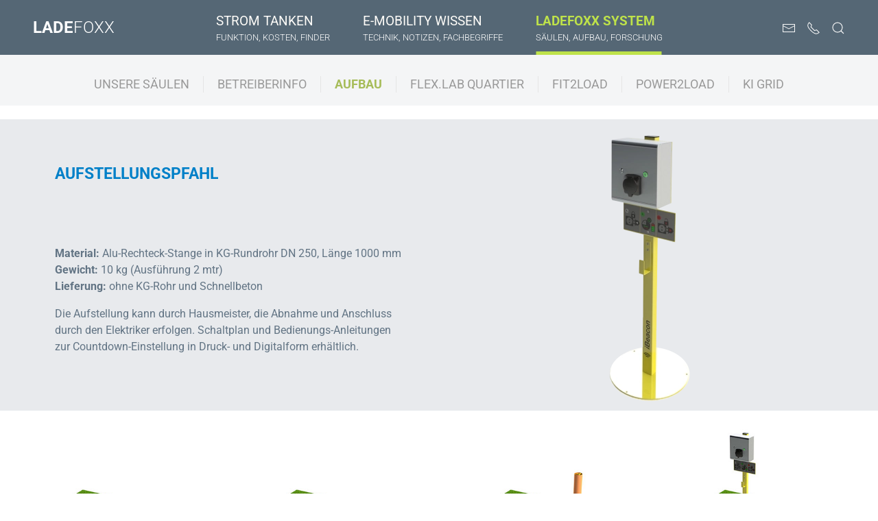

--- FILE ---
content_type: text/html; charset=utf-8
request_url: https://ladefoxx.de/ladefoxx-system/aufbau
body_size: 7417
content:
<!DOCTYPE html>
<html lang="de-de" dir="ltr">
    <head>
        <meta name="viewport" content="width=device-width, initial-scale=1">
        <link rel="icon" href="/images/favicon_ladefoxx.png" sizes="any">
                <link rel="icon" href="/images/favicon_ladefoxx.svg" type="image/svg+xml">
                <link rel="apple-touch-icon" href="/images/favicon_ladefoxx.png">
        <meta charset="utf-8">
	<meta name="robots" content="noindex, follow">
	<meta name="author" content="Thomas Köller | toolboxx">
	<title>Aufbau – LADEFOXX Stromladesäulen</title>
<link href="/media/vendor/joomla-custom-elements/css/joomla-alert.min.css?0.4.1" rel="stylesheet">
	<link href="/media/system/css/joomla-fontawesome.min.css?4.5.33" rel="preload" as="style" onload="this.onload=null;this.rel='stylesheet'">
	<link href="/templates/yootheme/css/theme.12.css?1767799912" rel="stylesheet">
	<link href="/templates/yootheme/css/theme.update.css?4.5.33" rel="stylesheet">
<script type="application/json" class="joomla-script-options new">{"joomla.jtext":{"ERROR":"Fehler","MESSAGE":"Nachricht","NOTICE":"Hinweis","WARNING":"Warnung","JCLOSE":"Schließen","JOK":"OK","JOPEN":"Öffnen"},"system.paths":{"root":"","rootFull":"https:\/\/ladefoxx.de\/","base":"","baseFull":"https:\/\/ladefoxx.de\/"},"csrf.token":"5864651d9edc988a3097625e01d8352c"}</script>
	<script src="/media/system/js/core.min.js?a3d8f8"></script>
	<script src="/media/system/js/messages.min.js?9a4811" type="module"></script>
	<script src="/templates/yootheme/vendor/assets/uikit/dist/js/uikit.min.js?4.5.33"></script>
	<script src="/templates/yootheme/vendor/assets/uikit/dist/js/uikit-icons.min.js?4.5.33"></script>
	<script src="/templates/yootheme/js/theme.js?4.5.33"></script>
	<script type="application/ld+json">{"@context":"https://schema.org","@graph":[{"@type":"Organization","@id":"https://ladefoxx.de/#/schema/Organization/base","name":"LADEFOXX Stromladesäulen","url":"https://ladefoxx.de/"},{"@type":"WebSite","@id":"https://ladefoxx.de/#/schema/WebSite/base","url":"https://ladefoxx.de/","name":"LADEFOXX Stromladesäulen","publisher":{"@id":"https://ladefoxx.de/#/schema/Organization/base"}},{"@type":"WebPage","@id":"https://ladefoxx.de/#/schema/WebPage/base","url":"https://ladefoxx.de/ladefoxx-system/aufbau","name":"Aufbau – LADEFOXX Stromladesäulen","isPartOf":{"@id":"https://ladefoxx.de/#/schema/WebSite/base"},"about":{"@id":"https://ladefoxx.de/#/schema/Organization/base"},"inLanguage":"de-DE"},{"@type":"Article","@id":"https://ladefoxx.de/#/schema/com_content/article/13","name":"Aufbau","headline":"Aufbau","inLanguage":"de-DE","author":{"@type":"Person","name":"Thomas Köller | toolboxx"},"articleSection":"Uncategorised","dateCreated":"2021-10-25T08:37:06+00:00","interactionStatistic":{"@type":"InteractionCounter","userInteractionCount":6140},"isPartOf":{"@id":"https://ladefoxx.de/#/schema/WebPage/base"}}]}</script>
	<script>window.yootheme ||= {}; var $theme = yootheme.theme = {"i18n":{"close":{"label":"Schlie\u00dfen"},"totop":{"label":"Zur\u00fcck nach oben"},"marker":{"label":"\u00d6ffnen"},"navbarToggleIcon":{"label":"Men\u00fc \u00f6ffnen"},"paginationPrevious":{"label":"Vorherige Seite"},"paginationNext":{"label":"N\u00e4chste Seite"},"searchIcon":{"toggle":"Suche \u00f6ffnen","submit":"Suche ausf\u00fchren"},"slider":{"next":"N\u00e4chste Folie","previous":"Vorherige Folie","slideX":"Folie %s","slideLabel":"%s von %s"},"slideshow":{"next":"N\u00e4chste Folie","previous":"Vorherige Folie","slideX":"Folie %s","slideLabel":"%s von %s"},"lightboxPanel":{"next":"N\u00e4chste Folie","previous":"Vorherige Folie","slideLabel":"%s von %s","close":"Schlie\u00dfen"}}};</script>
	<script>function isNumber(s) {
    if (s === "" || s === null) {
        return false;
    } else {
        var number = parseFloat(s);
        if (number == 'NaN') {
            return false;
        } else {
            return true;
        }
    }
}
	  

function updatecalc() {
	

var i = document.getElementById('txt_i').value;
var u = document.getElementById('txt_u').value;
var p = document.getElementById('txt_p').value;
	
	
i = i.replace(/,/, ".");     // Ersetzt ein Komma in der
i = i.replace(/-/, "");     // Ersetzt negative Werte
	
u = u.replace(/,/, ".");     // Zahl durch einen Dezimalpunkt
u = u.replace(/-/, ".");     // Ersetzt negative Werte

p = p.replace(/,/, ".");     // Zahl durch einen Dezimalpunkt
p = p.replace(/-/, ".");     // Ersetzt negative Werte
	
var result;
var loesung;	
var ausgabe;
 	
	
	if ((isNumber(u) == true) && (isNumber(i) == true)) {
		// Wattberechnen U * I = P
		
			var ah;
			if (document.getElementById('mah').checked) {
				ah = i/1000;
			} else {
				ah = i;	
			}
			result = u*ah;
			loesung = "<h3>Lösungsweg</h3> Volt x Ah = Wh<br>" + u + "V x " + ah + "Ah  = " +  result.toFixed(2) + " Wh";
			ausgabe = "<h3>Ergebnis</h3>Der Energiegehalt beträgt.: <b> " + result.toFixed(2) + " Wattstunden</b>" + loesung;
		
	} else if ((isNumber(p) == true) && (isNumber(i) == true)) {
			// Spannung berechnen P / I = U
			var ah;
			if (document.getElementById('mah').checked) {
				ah = i/1000;
			} else {
				ah = i;	
			}
			result = p/ah;
			loesung = "<h3>Lösungsweg</h3> Wh / Ah = V<br>" + p + "Wh / " + ah + "Ah  = " +  result.toFixed(2) + " Volt";
			ausgabe = "<h3>Ergebnis</h3>Die Spannung beträgt.: <b> " + result.toFixed(2) + " Volt</b>" + loesung;
		
	} else if ((isNumber(p) == true) && (isNumber(u) == true)) {
			// Strom berechnen P / U = I
			result=p/u;		
			loesung = "<h3>Lösungsweg</h3> Wh / V = Ah<br>" + p + "Wh / " + u + "V  = " +  result.toFixed(2) + "Ah";
			ausgabe = "<h3>Ergebnis</h3>Die Akkukapazität beträgt.: <b> " + result.toFixed(2) + "Ah </b>" + loesung;
		
	} else {
			ausgabe="<h3>Fehler</h3>Keine Zahlen eingegebenen!<br/>Lassen Sie das Feld frei, welches Sie berechnen wollen.";
		
	}


	

	
	document.getElementById("lblResultText").innerHTML = ausgabe;
	
	
 
}
<!--
<src="//netdna.bootstrapcdn.com/bootstrap/3.1.0/js/bootstrap.min.js" type="text/javascript">
<src="media/revolution/js/jquery.themepunch.tools.min.js">
<src="media/revolution/js/jquery.themepunch.revolution.min.js">
<src="media/jquery-scrollto/jquery.scrollTo.min.js">
<src="media/revolution/js/wissen-animationen.js">
-->
    
  initWissenEnergieUbersicht();</script>

    </head>
    <body class="">

        <div class="uk-hidden-visually uk-notification uk-notification-top-left uk-width-auto">
            <div class="uk-notification-message">
                <a href="#tm-main" class="uk-link-reset">Zum Hauptinhalt springen</a>
            </div>
        </div>

                <div class="tm-page-container uk-clearfix">

            
            
        
        
        <div class="tm-page uk-margin-auto tm-page-margin-top tm-page-margin-bottom">

                        


<header class="tm-header-mobile uk-hidden@m">


    
        <div class="uk-navbar-container">

            <div class="uk-container uk-container-expand">
                <nav class="uk-navbar" uk-navbar="{&quot;align&quot;:&quot;center&quot;,&quot;container&quot;:&quot;.tm-header-mobile&quot;,&quot;boundary&quot;:&quot;.tm-header-mobile .uk-navbar-container&quot;}">

                                        <div class="uk-navbar-left ">

                        
                                                    <a uk-toggle href="#tm-dialog-mobile" class="uk-navbar-toggle">

        
        <div uk-navbar-toggle-icon></div>

        
    </a>
                        
                        
                    </div>
                    
                                        <div class="uk-navbar-center">

                                                    <a href="https://ladefoxx.de/" aria-label="Zurück zur Startseite" class="uk-logo uk-navbar-item">
    <span><strong>LADE</strong><span style="font-weight: 200;">FOXX</span></span></a>
                        
                        
                    </div>
                    
                    
                </nav>
            </div>

        </div>

    



        <div id="tm-dialog-mobile" uk-offcanvas="container: true; overlay: true" mode="slide">
        <div class="uk-offcanvas-bar uk-flex uk-flex-column">

                        <button class="uk-offcanvas-close uk-close-large" type="button" uk-close uk-toggle="cls: uk-close-large; mode: media; media: @s"></button>
            
                        <div class="uk-margin-auto-bottom">
                
<div class="uk-panel" id="module-menu-dialog-mobile">

    
    
<ul class="uk-nav uk-nav-default uk-nav-divider">
    
	<li class="item-102 uk-parent"><a href="/"><div>Strom tanken<div class="uk-nav-subtitle">Funktion, Kosten, Finder</div></div></a>
	<ul class="uk-nav-sub">

		<li class="item-103"><a href="/strom-tanken/funktion-und-anmeldung">Funktion und Anmeldung</a></li>
		<li class="item-104"><a href="/strom-tanken/kosten">Kosten</a></li>
		<li class="item-105"><a href="/strom-tanken/ladesaeulenfinder">Ladesäulenfinder</a></li></ul></li>
	<li class="item-107 uk-parent"><a href="/e-mobility-wissen"><div>E-Mobility Wissen<div class="uk-nav-subtitle">Technik, Notizen, Fachbegriffe</div></div></a>
	<ul class="uk-nav-sub">

		<li class="item-108"><a href="/e-mobility-wissen/ladetechnik">Ladetechnik</a></li>
		<li class="item-109"><a href="/e-mobility-wissen/notizen" class="notizen">Notizen</a></li>
		<li class="item-110"><a href="/e-mobility-wissen/fachbegriffe">Fachbegriffe</a></li>
		<li class="item-139"><a href="/e-mobility-wissen/referenzen">Referenzen</a></li></ul></li>
	<li class="item-111 uk-active uk-parent"><a href="/ladefoxx-system"><div>Ladefoxx System<div class="uk-nav-subtitle">Säulen, Aufbau, Forschung</div></div></a>
	<ul class="uk-nav-sub">

		<li class="item-112"><a href="/ladefoxx-system/unsere-saeulen">Unsere Säulen</a></li>
		<li class="item-113"><a href="/ladefoxx-system/betreiberinfo">Betreiberinfo</a></li>
		<li class="item-114 uk-active"><a href="/ladefoxx-system/aufbau">Aufbau</a></li>
		<li class="item-646"><a href="/ladefoxx-system/flex-lab-quartier">Flex.Lab Quartier</a></li>
		<li class="item-115"><a href="/ladefoxx-system/fit2load">FIT2LOAD</a></li>
		<li class="item-170"><a href="/ladefoxx-system/power2load">POWER2LOAD</a></li>
		<li class="item-171"><a href="/ladefoxx-system/ki-grid">KI GRID</a></li></ul></li></ul>

</div>

            </div>
            
            
        </div>
    </div>
    
    
    

</header>




<header class="tm-header uk-visible@m">



        <div uk-sticky media="@m" cls-active="uk-navbar-sticky" sel-target=".uk-navbar-container">
    
        <div class="uk-navbar-container">

            <div class="uk-container">
                <nav class="uk-navbar" uk-navbar="{&quot;align&quot;:&quot;center&quot;,&quot;container&quot;:&quot;.tm-header &gt; [uk-sticky]&quot;,&quot;boundary&quot;:&quot;.tm-header .uk-navbar-container&quot;}">

                                        <div class="uk-navbar-left ">

                                                    <a href="https://ladefoxx.de/" aria-label="Zurück zur Startseite" class="uk-logo uk-navbar-item">
    <span><strong>LADE</strong><span style="font-weight: 200;">FOXX</span></span></a>
                        
                        
                        
                    </div>
                    
                                        <div class="uk-navbar-center">

                        
                                                    
<ul class="uk-navbar-nav" id="module-1">
    
	<li class="item-102"><a href="/"><div>Strom tanken<div class="uk-navbar-subtitle">Funktion, Kosten, Finder</div></div></a></li>
	<li class="item-107"><a href="/e-mobility-wissen"><div>E-Mobility Wissen<div class="uk-navbar-subtitle">Technik, Notizen, Fachbegriffe</div></div></a></li>
	<li class="item-111 uk-active"><a href="/ladefoxx-system"><div>Ladefoxx System<div class="uk-navbar-subtitle">Säulen, Aufbau, Forschung</div></div></a></li></ul>

                        
                    </div>
                    
                                        <div class="uk-navbar-right">

                        
                                                    
<div class="uk-navbar-item" id="module-112">

    
    
<div class="uk-margin-remove-last-child custom" ><div class="uk-navbar-right">
<div class="uk-navbar-item" style="height: 50px;">
<div class="custom">
<ul class="socialmedia uk-grid-small uk-flex-inline uk-flex-middle uk-flex-nowrap uk-grid">
<li><a href="mailto:service@ladefoxx.one" class="uk-icon-link uk-icon" uk-icon="mail" style="width: 20px; height: 20px;"></a></li>
<li><a href="tel:+4952414013000" class="uk-icon-link uk-icon" uk-icon="receiver" style="width: 20px; height: 20px;"></a></li>
<li><a href="/component/search/?searchword=sdgd&amp;searchphrase=all&amp;Itemid=109" class="uk-icon-link uk-icon" uk-icon="search" style="width: 20px; height: 20px;"></a></li>
</ul>
</div>
</div>
</div></div>

</div>

                        
                    </div>
                    
                </nav>
            </div>

        </div>

        </div>
    







</header>

            
            
<div class="tm-top uk-section-default uk-section">

    
        
        
        
                        <div class="uk-container">
            
                
<div class="uk-panel _menu ldx-nav-second-level uk-text-center" id="module-116">

    
    
<ul class="uk-visible@s uk-subnav uk-subnav-divider" uk-dropnav="{&quot;boundary&quot;:&quot;false&quot;,&quot;container&quot;:&quot;body&quot;}">
    
	<li class="item-112"><a href="/ladefoxx-system/unsere-saeulen">Unsere Säulen</a></li>
	<li class="item-113"><a href="/ladefoxx-system/betreiberinfo">Betreiberinfo</a></li>
	<li class="item-114 uk-active"><a href="/ladefoxx-system/aufbau">Aufbau</a></li>
	<li class="item-646"><a href="/ladefoxx-system/flex-lab-quartier">Flex.Lab Quartier</a></li>
	<li class="item-115"><a href="/ladefoxx-system/fit2load">FIT2LOAD</a></li>
	<li class="item-170"><a href="/ladefoxx-system/power2load">POWER2LOAD</a></li>
	<li class="item-171"><a href="/ladefoxx-system/ki-grid">KI GRID</a></li></ul>

</div>

                        </div>
            
        
    
</div>


            <main id="tm-main" >

                
                <div id="system-message-container" aria-live="polite"></div>

                <!-- Builder #page --><style class="uk-margin-remove-adjacent">#aufbau-fundament{padding-top: 16px; padding-bottom: 0;}#aufbau-fundament h3{font-size: 23px; color: #0080c8; font-weight: 700;}#aufbau-fundament .uk-container{padding: 0;}#aufbau-fundament .uk-text-lead{font-size: 20px; line-height: 30px; color: #748492;}#page\#0{padding-top: 16px; padding-bottom: 0; color: #748492;}#page\#0 h3{font-size: 23px; color: #0080c8; font-weight: 700;}#page\#0 .uk-container{padding: 0;}#page\#0 .uk-text-lead{font-size: 20px; line-height: 30px; color: #748492;}#page\#0 .ldx-saule-bild{background: rgb(239,245,246); background: -moz-linear-gradient(top, rgb(239,245,246) 0%, rgb(189,202,211) 100%); background: -webkit-linear-gradient(top, rgb(239,245,246) 0%,rgb(189,202,211) 100%); background: linear-gradient(to bottom, rgb(239,245,246) 0%,rgb(189,202,211) 100%); filter: progid:DXImageTransform.Microsoft.gradient( startColorstr='#eff5f6', endColorstr='#bdcad3',GradientType=0 ); border-bottom: 4px solid #ffffff; text-align: center;}#page\#0 .ldx-saulen-text{padding: 16px;}@media (min-width: 640px) and (max-width: 959px){#page\#0 .ldx-saeule-uebersicht{-ms-flex-direction: row; -webkit-flex-direction: row; flex-direction: row;}#page\#0 .ldx-saule-bild{border-bottom: 0px solid transparent;}#page\#0 .ldx-saule-bild > img{margin-bottom: 0;}}@media (min-width: 960px){#page\#0 .ldx-saulen-text p{font-size: 16px; line-height: 25px;}}#aufbau-fundament{padding-top: 16px; padding-bottom: 0;}#aufbau-fundament h3{font-size: 23px; color: #0080c8; font-weight: 700;}#aufbau-fundament .uk-container{padding: 0;}#aufbau-fundament .uk-text-lead{font-size: 20px; line-height: 30px; color: #748492;}#page\#1{padding-top: 16px; padding-bottom: 0; color: #748492;}#page\#1 h3{font-size: 23px; color: #0080c8; font-weight: 700;}#page\#1 .uk-container{padding: 0;}#page\#1 .uk-text-lead{font-size: 20px; line-height: 30px; color: #748492;}#page\#1 .ldx-saule-bild{background: rgb(239,245,246); background: -moz-linear-gradient(top, rgb(239,245,246) 0%, rgb(189,202,211) 100%); background: -webkit-linear-gradient(top, rgb(239,245,246) 0%,rgb(189,202,211) 100%); background: linear-gradient(to bottom, rgb(239,245,246) 0%,rgb(189,202,211) 100%); filter: progid:DXImageTransform.Microsoft.gradient( startColorstr='#eff5f6', endColorstr='#bdcad3',GradientType=0 ); border-bottom: 4px solid #ffffff; text-align: center;}#page\#1 .ldx-saulen-text{padding: 16px;}@media (min-width: 640px) and (max-width: 959px){#page\#1 .ldx-saeule-uebersicht{-ms-flex-direction: row; -webkit-flex-direction: row; flex-direction: row;}#page\#1 .ldx-saule-bild{border-bottom: 0px solid transparent;}#page\#1 .ldx-saule-bild > img{margin-bottom: 0;}}@media (min-width: 960px){#page\#1 .ldx-saulen-text p{font-size: 16px; line-height: 25px;}}</style>
<div id="aufbau-fundament" class="uk-section-muted uk-section uk-section-small uk-padding-remove-top">
    
        
        
        
            
                                <div class="uk-container">                
                    <div class="uk-margin-remove-vertical uk-container uk-container-expand"><div class="uk-grid tm-grid-expand uk-grid-small" uk-grid>
<div class="uk-width-1-2@s">
    
        
            
            
            
                
                    
<h3 class="uk-h3 uk-text-success">        <br><h3 style="text-align: left; padding-left:40px;">AUFSTELLUNGSPFAHL</h3>    </h3><div><br><br><br><div style="padding-left: 40px; padding-right:40px;"><p>
    <strong>Material:</strong> Alu-Rechteck-Stange in KG-Rundrohr DN 250, Länge 1000 mm<br />
    <strong>Gewicht:</strong> 10 kg (Ausführung 2 mtr)<br />
    <strong>Lieferung:</strong> ohne KG-Rohr und Schnellbeton</p>
<p>
    Die Aufstellung kann durch Hausmeister, die Abnahme und Anschluss durch den Elektriker erfolgen. Schaltplan und Bedienungs-Anleitungen zur Countdown-Einstellung in Druck- und Digitalform erhältlich.</p></div></div>
                
            
        
    
</div>
<div class="uk-width-1-2@s">
    
        
            
            
            
                
                    
<div class="uk-margin-remove-vertical uk-text-center">
        <picture>
<source type="image/webp" srcset="/templates/yootheme/cache/aa/LF_Saeule-019_181221_mk-aa40a9e4.webp 152w, /templates/yootheme/cache/13/LF_Saeule-019_181221_mk-1305be20.webp 304w" sizes="(min-width: 152px) 152px">
<img src="/templates/yootheme/cache/17/LF_Saeule-019_181221_mk-17b4bc60.png" width="152" height="425" class="el-image" alt loading="lazy">
</picture>    
    
</div>
                
            
        
    
</div></div></div>
                                </div>                
            
        
    
</div>
<div id="page#0" class="uk-section-default uk-section uk-section-small">
    
        
        
        
            
                                <div class="uk-container">                
                    <div class="uk-grid-margin uk-container uk-container-expand"><div class="uk-grid tm-grid-expand" uk-grid>
<div class="uk-width-1-2@s uk-width-1-4@m">
    
        
            
            
            
                
                    <div><div class="ldx-saeule-uebersicht uk-flex uk-flex-column" style="min-height: 390px">
    <div class="ldx-saule-bild uk-width-1-2@s uk-width-1-1@m">
        <img src="/images/ladefoxx/aufbau/ladepunkt_aachen/Schritt1.jpg" />
    </div>
    <div class="ldx-saulen-text uk-width-expand@s uk-width-1-1@m">
        <h3>1. Schritt</h3>
        <p>
            Wahl des Aufstellungsplatzes<br />
Exemplarisch Stellplatz-Nähe</p>
    </div>
</div></div><div><div class="ldx-saeule-uebersicht uk-flex uk-flex-column" style="min-height: 390px">
    <div class="ldx-saule-bild uk-width-1-2@s uk-width-1-1@m">
        <img src="/images/ladefoxx/aufbau/ladepunkt_aachen/Schritt2.jpg" />
    </div>
    <div class="ldx-saulen-text uk-width-expand@s uk-width-1-1@m">
        <h3>2. Schritt</h3>
        <p>Punktuelle Aufhahme Gehweg 
oder Erdreich - Sperrband empfohlen
        </p>
    </div>
</div></div>
                
            
        
    
</div>
<div class="uk-width-1-2@s uk-width-1-4@m">
    
        
            
            
            
                
                    <div><div class="ldx-saeule-uebersicht uk-flex uk-flex-column" style="min-height: 390px">
    <div class="ldx-saule-bild uk-width-1-2@s uk-width-1-1@m">
        <img src="/images/ladefoxx/aufbau/ladepunkt_aachen/Schritt3.jpg" />
    </div>
    <div class="ldx-saulen-text uk-width-expand@s uk-width-1-1@m">
        <h3>3. Schritt</h3>
        <p>Zuführung Erdkabel mit Druck- 
und Durchstichschutz
        </p>
    </div>
</div></div><div><div class="ldx-saeule-uebersicht uk-flex uk-flex-column" style="min-height: 390px">
    <div class="ldx-saule-bild uk-width-1-2@s uk-width-1-1@m">
        <img src="/images/ladefoxx/aufbau/ladepunkt_aachen/Schritt4.jpg" />
    </div>
    <div class="ldx-saulen-text uk-width-expand@s uk-width-1-1@m">
        <h3>4. Schritt</h3>
        <p>Punktfundament durch Erd-Rundbohrung. Einschraub- oder Einschlag-Werkzeug nach Bodenbeschaffenheit.

        </p>
    </div>
</div></div>
                
            
        
    
</div>
<div class="uk-width-1-2@s uk-width-1-4@m">
    
        
            
            
            
                
                    <div><div class="ldx-saeule-uebersicht uk-flex uk-flex-column" style="min-height: 390px">
    <div class="ldx-saule-bild uk-width-1-2@s uk-width-1-1@m">
        <img src="/images/ladefoxx/aufbau/ladepunkt_aachen/Schritt5.jpg"/>
    </div>
    <div class="ldx-saulen-text uk-width-expand@s uk-width-1-1@m">
        <h3>5. Schritt</h3>
        <p>Pfostenanker sind kurz gesagt, Trägerelemente, die Kantrohre stabil im Erdreich verankern.</p>
    </div>
</div></div><div><div class="ldx-saeule-uebersicht uk-flex uk-flex-column" style="min-height: 390px">
    <div class="ldx-saule-bild uk-width-1-2@s uk-width-1-1@m">
        <img src="/images/ladefoxx/aufbau/ladepunkt_aachen/Schritt6.jpg"/>
    </div>
    <div class="ldx-saulen-text uk-width-expand@s uk-width-1-1@m">
        <h3>6. Schritt</h3>
       <p>Ausrichtung des Pfostenträgers mit Montagehilfen. Steht er schief im Beton, kann das nach dem Aushärten nicht mehr korrigiert werden.</p>
    </div>
</div></div>
                
            
        
    
</div>
<div class="uk-width-1-2@s uk-width-1-4@m">
    
        
            
            
            
                
                    <div><div class="ldx-saeule-uebersicht uk-flex uk-flex-column" style="min-height: 390px">
    <div class="ldx-saule-bild uk-width-1-2@s uk-width-1-1@m">
        <img src="/images/ladefoxx/aufbau/ladepunkt_aachen/Schritt7.jpg"/>
    </div>
    <div class="ldx-saulen-text uk-width-expand@s uk-width-1-1@m">
        <h3>7. Schritt</h3>
       <p>Auffüllen durch Schotter oder Anpassung an die Grasnarbe. Alternativ Abpassung mit Plasterung und Inbetriebnahme.</p>
    </div>
</div></div>
                
            
        
    
</div></div></div>
                                </div>                
            
        
    
</div>
<div id="aufbau-fundament" class="uk-section-muted uk-section uk-section-small uk-padding-remove-top">
    
        
        
        
            
                                <div class="uk-container">                
                    <div class="uk-margin-remove-vertical uk-container uk-container-expand"><div class="uk-grid tm-grid-expand uk-grid-small" uk-grid>
<div class="uk-width-1-2@s">
    
        
            
            
            
                
                    
<h3 class="uk-h3 uk-text-success">        <br><h3 style="text-align: left; padding-left:40px;">BETON-FERTIGFUNDAMENT</h3>    </h3><div><br><br><br><div style="padding-left: 40px; padding-right:40px;"><p>
    <strong>Typ:</strong> BF 11<br />
    <strong>Material:</strong> Beton C35/45 mit
Kabelleerrohr DN100<br />
    <strong>Gewicht:</strong> ca. 194 kg<br />
    <strong>Lieferung:</strong> inklusive Hebeösen<br>
    <strong>Abmessungen:</strong> siehe beiliegende Aufstellungszeichnung.<br> Wir empfehlen, die Arbeiten durch eine Fachfirma ausführen zu lassen.</p>
</div></div>
                
            
        
    
</div>
<div class="uk-width-1-2@s">
    
        
            
            
            
                
                    
<div class="uk-margin-remove-vertical uk-text-center">
        <picture>
<source type="image/webp" srcset="/templates/yootheme/cache/e6/Fundament-e60a2a22.webp 425w" sizes="(min-width: 425px) 425px">
<img src="/templates/yootheme/cache/d3/Fundament-d37036e4.png" width="425" height="425" class="el-image" alt loading="lazy">
</picture>    
    
</div>
                
            
        
    
</div></div></div>
                                </div>                
            
        
    
</div>
<div id="page#1" class="uk-section-default uk-section uk-section-small">
    
        
        
        
            
                                <div class="uk-container">                
                    <div class="uk-grid-margin-small uk-container uk-container-expand"><div class="uk-grid tm-grid-expand uk-grid-small" uk-grid>
<div class="uk-width-1-2@s uk-width-1-4@m">
    
        
            
            
            
                
                    <div><div class="ldx-saeule-uebersicht uk-flex uk-flex-column" style="min-height: 300px">
    <div class="ldx-saule-bild uk-width-1-2@s uk-width-1-1@m">
        <img src="/images/ladefoxx/aufbau/Schritt_1.jpg" />
    </div>
    <div class="ldx-saulen-text uk-width-expand@s uk-width-1-1@m">
        <h3>1. Schritt</h3>
        <p>
            Ausschachten<br />
			Maßhaltigkeit beachten
        </p>
    </div>
</div></div><div><div class="ldx-saeule-uebersicht uk-flex uk-flex-column" style="min-height: 300px">
    <div class="ldx-saule-bild uk-width-1-2@s uk-width-1-1@m">
        <img src="/images/ladefoxx/aufbau/Schritt_2.jpg" />
    </div>
    <div class="ldx-saulen-text uk-width-expand@s uk-width-1-1@m">
        <h3>2. Schritt</h3>
        <p>
            Maße der Schachtung kontrollieren<br />
			Ggf. nachschachten
        </p>
    </div>
</div></div>
                
            
        
    
</div>
<div class="uk-width-1-2@s uk-width-1-4@m">
    
        
            
            
            
                
                    <div><div class="ldx-saeule-uebersicht uk-flex uk-flex-column" style="min-height: 300px">
    <div class="ldx-saule-bild uk-width-1-2@s uk-width-1-1@m">
        <img src="/images/ladefoxx/aufbau/Schritt_3.jpg" />
    </div>
    <div class="ldx-saulen-text uk-width-expand@s uk-width-1-1@m">
        <h3>3. Schritt</h3>
        <p>
            Boden nivellieren<br />
			Bei Kiesbef&uuml;llung auf Maßhaltigkeit (H&ouml;he des Fundaments) achten.<br />
            Ggf. verdichten
        </p>
    </div>
</div></div><div><div class="ldx-saeule-uebersicht uk-flex uk-flex-column" style="min-height: 300px">
    <div class="ldx-saule-bild uk-width-1-2@s uk-width-1-1@m">
        <img src="/images/ladefoxx/aufbau/Schritt_4.jpg" />
    </div>
    <div class="ldx-saulen-text uk-width-expand@s uk-width-1-1@m">
        <h3>4. Schritt</h3>
        <p>
            Einbringen und Ausrichten des Beton-Fertigfundaments
        </p>
    </div>
</div></div>
                
            
        
    
</div>
<div class="uk-width-1-2@s uk-width-1-4@m">
    
        
            
            
            
                
                    <div><div class="ldx-saeule-uebersicht uk-flex uk-flex-column" style="min-height: 300px">
    <div class="ldx-saule-bild uk-width-1-2@s uk-width-1-1@m">
        <img src="/images/ladefoxx/aufbau/Schritt_5.jpg" />
    </div>
    <div class="ldx-saulen-text uk-width-expand@s uk-width-1-1@m">
        <h3>5. Schritt</h3>
        <p>
            Kabel einf&uuml;hren und absetzen<br />
            Der empfohlene Typ f&uuml;r das Anschlusskabel ist NYY-J, 16 mm². Der Querschnitt ist abh&auml;ngig von der Kabell&auml;nge.
        </p>
    </div>
</div></div><div><div class="ldx-saeule-uebersicht uk-flex uk-flex-column" style="min-height: 300px">
    <div class="ldx-saule-bild uk-width-1-2@s uk-width-1-1@m">
        <img src="/images/ladefoxx/aufbau/Schritt_6.jpg" />
    </div>
    <div class="ldx-saulen-text uk-width-expand@s uk-width-1-1@m">
        <h3>6. Schritt</h3>
        <p>
            Den Aushub anf&uuml;llen und das Erdreich im Anschluss verdichten
        </p>
    </div>
</div></div>
                
            
        
    
</div>
<div class="uk-width-1-2@s uk-width-1-4@m">
    
        
            
            
            
                
                    <div><div class="ldx-saeule-uebersicht uk-flex uk-flex-column" style="min-height: 300px">
    <div class="ldx-saule-bild uk-width-1-2@s uk-width-1-1@m">
        <img src="/images/ladefoxx/aufbau/Schritt_7.jpg" />
    </div>
    <div class="ldx-saulen-text uk-width-expand@s uk-width-1-1@m">
        <h3>7. Schritt</h3>
        <p>
            Bei Bedarf anpflastern
        </p>
    </div>
</div></div><div id="overlay"><div class="ldx-saeule-uebersicht uk-flex uk-flex-column" style="min-height: 300px">
    <div class="ldx-saule-bild uk-width-1-2@s uk-width-1-1@m" id="overlay">
        <a href="https://www.ladefoxx.com/images/ladefoxx/aufbau/Aufbauanleitung_UNO.pdf"><img src="/images/ladefoxx/unsere-saeulen/anwendungen/aufbaupdf.jpg" /></a>
    </div>
    <div class="ldx-saulen-text uk-width-expand@s uk-width-1-1@m">
        <h3>AUFBAUANLEITUNG</h3>
        <p><strong>
            STROMTANKSÄULE UND MASTER</strong><br>Download hier
        </p>
    </div>
</div></div>
                
            
        
    
</div></div></div>
                                </div>                
            
        
    
</div>

                
            </main>

            

                        <footer>
                <!-- Builder #footer --><style class="uk-margin-remove-adjacent">#footer\#0 a{color: #bee24a;}#footer\#1 a{color: #bee24a;}#ldx-footer{margin: 16px 0; background-color: #627484; color: #b2d352;}#ldx-footer .uk-subnav.uk-subnav-line{justify-content: center;}</style>
<div id="ldx-footer" class="uk-section-primary uk-section uk-section-xsmall">
    
        
        
        
            
                                <div class="uk-container">                
                    <div class="uk-grid tm-grid-expand uk-grid-margin" uk-grid>
<div class="uk-grid-item-match uk-flex-middle uk-width-1-4@m">
    
        
            
            
                        <div class="uk-panel uk-width-1-1">            
                
                    
<h1>        <span><strong>LADE</strong><span style="font-weight: 200;">FOXX</span></span>    </h1>
                
                        </div>            
        
    
</div>
<div class="uk-grid-item-match uk-flex-middle uk-width-3-4@m">
    
        
            
            
                        <div class="uk-panel uk-width-1-1">            
                
                    <div><br /></div>
<div class="uk-panel uk-margin-remove-top uk-text-center" id="footer#0">
    
    
<ul class="uk-subnav" uk-dropnav="{&quot;boundary&quot;:&quot;false&quot;,&quot;container&quot;:&quot;body&quot;}">
    
	<li class="item-142"><a href="/kontakt">Kontakt</a></li>
	<li class="item-118"><a href="https://www.gesetze-im-internet.de/lsv/BJNR045700016.html" target="_blank">Ladesäulenverordnung</a></li>
	<li class="item-169"><a href="https://westaflex.com/statusapi" target="_blank">Preise &amp; Verfügbarkeiten</a></li>
	<li class="item-116"><a href="/presse-und-messe">Presse &amp; Messe</a></li></ul>

</div><hr>
<div class="uk-panel uk-margin-medium uk-text-center" id="footer#1">
    
    
<ul class="uk-iconnav" uk-dropnav="{&quot;boundary&quot;:&quot;false&quot;,&quot;container&quot;:&quot;body&quot;}">
    
	<li class="item-140"><a href="https://green.jetzt/legal/">AGB</a></li>
	<li class="item-119"><a href="https://westaflex.com/imprint">Impressum</a></li>
	<li class="item-117"><a href="https://green.jetzt/legal/">Datenschutz</a></li>
	<li class="item-141"><a href="/login">Login</a></li></ul>

</div><div><br /></div>
                
                        </div>            
        
    
</div></div>
                                </div>                
            
        
    
</div>            </footer>
            
        </div>

                </div>
        
        

    </body>
</html>
